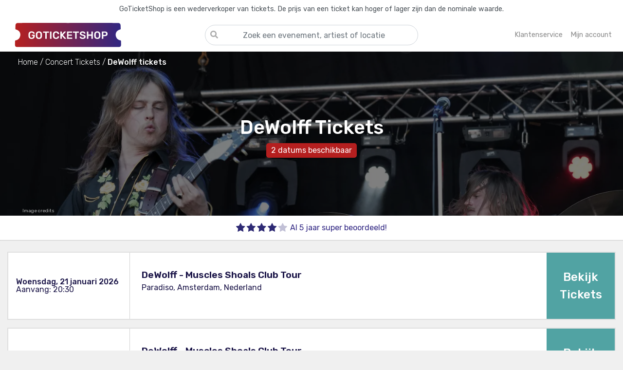

--- FILE ---
content_type: text/html; charset=utf-8
request_url: https://www.goticketshop.nl/dewolff-tickets/
body_size: 10091
content:
<!DOCTYPE html><html lang=nl-NL><head><link rel=preconnect href=https://fonts.gstatic.com crossorigin><link rel=preload as=style href="https://fonts.googleapis.com/css2?family=Rubik:wght@300;400;500;600;700&amp;display=swap"><link rel=preconnect href=https://www.googletagmanager.com crossorigin><link rel=dns-prefetch href=https://google-analytics.com><meta http-equiv=Accept-CH content=DPR,Width,Viewport-Width><meta http-equiv=X-UA-Compatible content="IE=edge"><meta charset=utf-8><meta name=referrer content=origin><meta name=viewport content="width=device-width, initial-scale=1, minimum-scale=1"><meta name=format-detection content="telephone=no"><link rel=apple-touch-icon sizes=180x180 href=/apple-touch-icon.png><link rel=icon type=image/png sizes=32x32 href=/favicon-32x32.png><link rel=icon type=image/png sizes=16x16 href=/favicon-16x16.png><link rel=manifest href=/site.webmanifest><link rel=mask-icon href=/safari-pinned-tab.svg color=#312783><meta name=apple-mobile-web-app-title content=GoTicketShop.nl><meta name=application-name content=GoTicketShop.nl><meta name=msapplication-TileColor content=#da532c><meta name=theme-color content=#ffffff><link rel=stylesheet href="https://fonts.googleapis.com/css2?family=Rubik:wght@300;400;500;600;700&amp;display=swap" media=print onload="this.media='all'"><noscript><link rel=stylesheet href="https://fonts.googleapis.com/css2?family=Rubik:wght@300;400;500;600;700&amp;display=swap"></noscript><meta name=robots content="index, follow"><link rel=stylesheet href=/static/site.min.vSfcioDJGWFGS9JiV_2BH9N9UG4u9_pO0915yZrh1Nuk.css><script>window.dataLayer=window.dataLayer||[];window.uetq=window.uetq||[];function uetqPush(){uetq.push(arguments);}
function gtag(){dataLayer.push(arguments);}
window.KvJ=window.KvJ||{page:{name:"",data:{}}};</script><title>DeWolff Tickets Kopen? - Bestel nu je concertkaarten - GoTicketShop</title><link rel=canonical href='https://www.goticketshop.nl/dewolff-tickets/'><meta name=twitter:card content=summary><meta property=og:locale content=nl_NL><meta name=apple-mobile-web-app-title content=GoTicketShop.nl><meta name=application-name content=GoTicketShop.nl><meta name=description content='DeWolff tickets kopen ✔ Snelle klantenservice ✔ Geen wachtrij ✔ 5+ jaar ervaring ✔ Altijd de beste plekken ✔'><meta name=keywords content='DeWolff Tickets kaarten lineup presale pre-sale goedkoop veilig.'><meta property=og:type content=product.group><meta property=og:image content=https://res.cloudinary.com/gts-cloud/image/upload/c_fill,w_400,h_350,ar_2:1,g_faces,f_auto,q_auto,dpr_auto/v267256899457981928/live/banners/dewolff_62a0f099-babe-4635-e487-08d8ea0c8cf0_510106.jpg><meta property=og:url content='https://www.goticketshop.nl/dewolff-tickets/'><meta property=og:site_name content=GoTicketShop.nl><meta property=og:title content='DeWolff Tickets'><meta name=twitter:title content='DeWolff Tickets'><meta property=og:site_name content=GoTicketShop.nl><meta property=og:description content='Koop direct je DeWolff tickets'><meta property=fb:app_id content=253894785745008><script type=application/ld+json>{"@context":"http://schema.org","@graph":[{"@context":"https://schema.org","@type":"MusicEvent","eventAttendanceMode":"https://schema.org/OfflineEventAttendanceMode","name":"DeWolff - Muscles Shoals Club Tour","description":"Tickets te koop voor DeWolff - Muscles Shoals Club Tour","image":"https://res.cloudinary.com/gts-cloud/image/upload/c_fill,w_400,h_350,ar_2:1,g_faces,f_auto,q_auto,dpr_auto/v267256899457981928/live/banners/dewolff_62a0f099-babe-4635-e487-08d8ea0c8cf0_510106.jpg","url":"https://www.goticketshop.nl/dewolff-tickets/paradiso-amsterdam-7548/","endDate":"2026-01-21T23:00:00\u002B01:00","eventStatus":"https://schema.org/EventScheduled","location":{"@context":"https://schema.org","@type":"Place","name":"Paradiso","address":{"@context":"https://schema.org","@type":"PostalAddress","url":"https://www.goticketshop.nl/locatie/paradiso/","addressCountry":"Nederland","addressLocality":"Amsterdam"}},"offers":{"@context":"https://schema.org","@type":"Offer","url":"https://www.goticketshop.nl/dewolff-tickets/paradiso-amsterdam-7548/","availability":"https://schema.org/InStock","availabilityEnds":"2026-01-21T23:00:00\u002B01:00","availabilityStarts":"2025-02-04","category":"Secondary","price":65,"priceCurrency":"EUR","validFrom":"2025-02-04","validThrough":"2026-01-21T23:00:00\u002B01:00"},"organizer":{"@context":"https://schema.org","@type":"Person","name":"DeWolff"},"performer":{"@context":"https://schema.org","@type":"Person","name":"DeWolff","sameAs":"https://www.goticketshop.nl/dewolff-tickets/"},"startDate":"2026-01-21T20:30:00\u002B01:00"},{"@context":"https://schema.org","@type":"MusicEvent","eventAttendanceMode":"https://schema.org/OfflineEventAttendanceMode","name":"DeWolff - Muscles Shoals Club Tour","description":"Tickets te koop voor DeWolff - Muscles Shoals Club Tour","image":"https://res.cloudinary.com/gts-cloud/image/upload/c_fill,w_400,h_350,ar_2:1,g_faces,f_auto,q_auto,dpr_auto/v267256899457981928/live/banners/dewolff_62a0f099-babe-4635-e487-08d8ea0c8cf0_510106.jpg","url":"https://www.goticketshop.nl/dewolff-tickets/paradiso-amsterdam-7549/","endDate":"2026-01-22T23:00:00\u002B01:00","eventStatus":"https://schema.org/EventScheduled","location":{"@context":"https://schema.org","@type":"Place","name":"Paradiso","address":{"@context":"https://schema.org","@type":"PostalAddress","url":"https://www.goticketshop.nl/locatie/paradiso/","addressCountry":"Nederland","addressLocality":"Amsterdam"}},"offers":{"@context":"https://schema.org","@type":"Offer","url":"https://www.goticketshop.nl/dewolff-tickets/paradiso-amsterdam-7549/","availability":"https://schema.org/OutOfStock","category":"Secondary","priceCurrency":"EUR"},"organizer":{"@context":"https://schema.org","@type":"Person","name":"DeWolff"},"performer":{"@context":"https://schema.org","@type":"Person","name":"DeWolff","sameAs":"https://www.goticketshop.nl/dewolff-tickets/"},"startDate":"2026-01-22T20:30:00\u002B01:00"},{"@context":"https://schema.org","@type":"MusicEvent","eventAttendanceMode":"https://schema.org/OfflineEventAttendanceMode","name":"DeWolff - Muscles Shoals Club Tour","description":"Tickets te koop voor DeWolff - Muscles Shoals Club Tour","image":"https://res.cloudinary.com/gts-cloud/image/upload/c_fill,w_400,h_350,ar_2:1,g_faces,f_auto,q_auto,dpr_auto/v267256899457981928/live/banners/dewolff_62a0f099-babe-4635-e487-08d8ea0c8cf0_510106.jpg","url":"https://www.goticketshop.nl/dewolff-tickets/013-poppodium-tilburg-7550/","endDate":"2026-01-23T22:30:00\u002B01:00","eventStatus":"https://schema.org/EventScheduled","location":{"@context":"https://schema.org","@type":"Place","name":"013 Poppodium","address":{"@context":"https://schema.org","@type":"PostalAddress","url":"https://www.goticketshop.nl/locatie/013-poppodium/","addressCountry":"Nederland","addressLocality":"Tilburg"}},"offers":{"@context":"https://schema.org","@type":"Offer","url":"https://www.goticketshop.nl/dewolff-tickets/013-poppodium-tilburg-7550/","availability":"https://schema.org/InStock","availabilityEnds":"2026-01-23T22:30:00\u002B01:00","availabilityStarts":"2025-02-04","category":"Secondary","price":65,"priceCurrency":"EUR","validFrom":"2025-02-04","validThrough":"2026-01-23T22:30:00\u002B01:00"},"organizer":{"@context":"https://schema.org","@type":"Person","name":"DeWolff"},"performer":{"@context":"https://schema.org","@type":"Person","name":"DeWolff","sameAs":"https://www.goticketshop.nl/dewolff-tickets/"},"startDate":"2026-01-23T20:00:00\u002B01:00"}]}</script><script>(function(w,d,s,l,i){w[l]=w[l]||[];w[l].push({'gtm.start':new Date().getTime(),event:'gtm.js'});var f=d.getElementsByTagName(s)[0],j=d.createElement(s),dl=l!='dataLayer'?'&l='+l:'';j.async=true;j.src='https://www.googletagmanager.com/gtm.js?id='+i+dl;f.parentNode.insertBefore(j,f);})(window,document,'script','dataLayer','GTM-N3NDT2F');</script><script src=https://js.sentry-cdn.com/afdad48941944e5c8924b1c2bbebce70.min.js crossorigin=anonymous></script><script>if(window.Sentry!==undefined){Sentry.init({dsn:"https://afdad48941944e5c8924b1c2bbebce70@o422245.ingest.sentry.io/5346208",integrations:[],tracesSampleRate:0.4});}</script><body class=d-flex id=wrapper style=background-color:#f0f0f0><input name=__RequestVerificationToken type=hidden value=CfDJ8LjVlV6DJ1xJjW-IGbp0sLyfwFKb9LqY9ivm68zO3OUx2hmiInhkJtOp0JUqPIein9XEI0pNmqm7xiP9nzLQfZOcYTaIQphgPZ4JvgztEvpgAGIYeLUfQRRuHuu7etTUwkksaa7oY_v58EI-bjnjfqs><noscript><iframe src="https://www.googletagmanager.com/ns.html?id=GTM-N3NDT2F" height=0 width=0 style=display:none;visibility:hidden> </iframe></noscript><div class=search-overlay style=display:none></div><div class="bg-light border-right" id=sidebar-wrapper><div class=sidebar-heading><a title=Homepage href="/" aria-label=Homepage><div class=home><svg class="svg-inline--fa fa-home fa-w-18 sidebar-home-icon" aria-hidden=true focusable=false data-prefix=fas data-icon=home role=img xmlns=http://www.w3.org/2000/svg viewBox="0 0 576 512" data-fa-i2svg=""><path fill=currentColor d="M280.37 148.26L96 300.11V464a16 16 0 0 0 16 16l112.06-.29a16 16 0 0 0 15.92-16V368a16 16 0 0 1 16-16h64a16 16 0 0 1 16 16v95.64a16 16 0 0 0 16 16.05L464 480a16 16 0 0 0 16-16V300L295.67 148.26a12.19 12.19 0 0 0-15.3 0zM571.6 251.47L488 182.56V44.05a12 12 0 0 0-12-12h-56a12 12 0 0 0-12 12v72.61L318.47 43a48 48 0 0 0-61 0L4.34 251.47a12 12 0 0 0-1.6 16.9l25.5 31A12 12 0 0 0 45.15 301l235.22-193.74a12.19 12.19 0 0 1 15.3 0L530.9 301a12 12 0 0 0 16.9-1.6l25.5-31a12 12 0 0 0-1.7-16.93z"></path></svg></div></a> <a title=Sluiten href=# class=sidebar-cross-close-btn aria-label=Close><div class=close-btn><svg class="svg-inline--fa fa-times fa-w-11 sidebar-cross-icon" aria-hidden=true focusable=false data-prefix=fas data-icon=times role=img xmlns=http://www.w3.org/2000/svg viewBox="0 0 352 512" data-fa-i2svg=""><path fill=currentColor d="M242.72 256l100.07-100.07c12.28-12.28 12.28-32.19 0-44.48l-22.24-22.24c-12.28-12.28-32.19-12.28-44.48 0L176 189.28 75.93 89.21c-12.28-12.28-32.19-12.28-44.48 0L9.21 111.45c-12.28 12.28-12.28 32.19 0 44.48L109.28 256 9.21 356.07c-12.28 12.28-12.28 32.19 0 44.48l22.24 22.24c12.28 12.28 32.2 12.28 44.48 0L176 322.72l100.07 100.07c12.28 12.28 32.2 12.28 44.48 0l22.24-22.24c12.28-12.28 12.28-32.19 0-44.48L242.72 256z"></path></svg></div></a></div><ul class=sidebar-content><li class=sidebar-link><a title=Homepage href="/"> Homepage </a><li class=sidebar-link><a title="Concert tickets" href="/concerten/"> Concerten </a><li class=sidebar-link><a title="Festival Tickets" href="/festivals/"> Festivals </a><li class=sidebar-link><a title="Sport Tickets" href="/sport/"> Sport </a><li class=sidebar-link><a title="Theater &amp; Cabaret Tickets" href="/theater/"> Theater & Cabaret </a><li class=sidebar-link><a title="Mijn account" href="/account/login/"> Mijn account </a><li class=sidebar-link><a title=Klantenservice href="/klantenservice/"> Klantenservice </a><li class=sidebar-link><a title="Tickets Verkopen" href="/verkopen/"> Verkopen </a></ul></div><div id=page-content-wrapper><div class=menu-overlay style=display:none></div><section class=top-bar-warning><p>GoTicketShop is een wederverkoper van tickets. De prijs van een ticket kan hoger of lager zijn dan de nominale waarde.</section><header><nav class="navbar navbar-expand-lg navbar-toggleable-lg navbar-light box-shadow"><div class=container><button class="d-flex justify-start navbar-toggler d-md-none order-0 flex-1" type=button aria-label="Toggle navigation"> <span class=navbar-toggler-icon></span> </button> <a title=GoTicketShop class="navbar-brand order-1 order-1 flex-1 d-flex justify-content-center justify-content-sm-start" href="/"> <img src=/img/logo-main.svg alt=GoTicketShop> </a><div class="search-container top-search-container d-md-block order-3 order-md-2"><div class=search-bar><label id=home-search-title class=search-title for=home-search-input> <input aria-labelledby=home-search-title type=text name=q id=home-search-input placeholder="Zoek een evenement, artiest of locatie" autocomplete=off spellcheck=false tabindex=0 title="Zoek een evenement, artiest of locatie" class="form-control search-input"> <span class=search-bar-icon> <svg class="svg-inline--fa fa-search fa-w-16" aria-hidden=true focusable=false data-prefix=fas data-icon=search role=img xmlns=http://www.w3.org/2000/svg viewBox="0 0 512 512" data-fa-i2svg=""><path fill=currentColor d="M505 442.7L405.3 343c-4.5-4.5-10.6-7-17-7H372c27.6-35.3 44-79.7 44-128C416 93.1 322.9 0 208 0S0 93.1 0 208s93.1 208 208 208c48.3 0 92.7-16.4 128-44v16.3c0 6.4 2.5 12.5 7 17l99.7 99.7c9.4 9.4 24.6 9.4 33.9 0l28.3-28.3c9.4-9.4 9.4-24.6.1-34zM208 336c-70.7 0-128-57.2-128-128 0-70.7 57.2-128 128-128 70.7 0 128 57.2 128 128 0 70.7-57.2 128-128 128z"></path></svg> </span> </label><div class=search-results style=display:none><div class=search-query style=display:none><div class="search-query-header search-header"><h4>Zoekresultaten</h4></div><div class="search-query-data search-data"></div></div><div class=search-suggestions style=display:none><div class="search-suggestions-header search-header"><h4>Populaire evenementen</h4></div><div class="search-suggestions-data search-data"></div></div></div></div></div><ul class="navbar-nav right-menu order-2 order-md-3 d-flex justify-content-end flex-1"><li class="nav-item nav-item-question"><a title=Klantenservice class="nav-link d-flex align-items-center" href="/klantenservice/"> <span class="d-none d-lg-block">Klantenservice</span> <span class="nav-item-icon d-block d-lg-none"> <svg viewBox="0 0 512 512"><path fill=currentColor d="M256 8C119.043 8 8 119.083 8 256c0 136.997 111.043 248 248 248s248-111.003 248-248C504 119.083 392.957 8 256 8zm0 448c-110.532 0-200-89.431-200-200 0-110.495 89.472-200 200-200 110.491 0 200 89.471 200 200 0 110.53-89.431 200-200 200zm107.244-255.2c0 67.052-72.421 68.084-72.421 92.863V300c0 6.627-5.373 12-12 12h-45.647c-6.627 0-12-5.373-12-12v-8.659c0-35.745 27.1-50.034 47.579-61.516 17.561-9.845 28.324-16.541 28.324-29.579 0-17.246-21.999-28.693-39.784-28.693-23.189 0-33.894 10.977-48.942 29.969-4.057 5.12-11.46 6.071-16.666 2.124l-27.824-21.098c-5.107-3.872-6.251-11.066-2.644-16.363C184.846 131.491 214.94 112 261.794 112c49.071 0 101.45 38.304 101.45 88.8zM298 368c0 23.159-18.841 42-42 42s-42-18.841-42-42 18.841-42 42-42 42 18.841 42 42z"></path></svg> </span> </a><li class="nav-item nav-item-account"><a title="Mijn account" class=nav-link href="/account/login/"> <span class="d-none d-lg-block">Mijn account</span> <span class="nav-item-icon d-block d-lg-none"> <svg xmlns=http://www.w3.org/2000/svg viewBox="0 0 512 512"><path d="M406.5 399.6C387.4 352.9 341.5 320 288 320H224c-53.5 0-99.4 32.9-118.5 79.6C69.9 362.2 48 311.7 48 256C48 141.1 141.1 48 256 48s208 93.1 208 208c0 55.7-21.9 106.2-57.5 143.6zm-40.1 32.7C334.4 452.4 296.6 464 256 464s-78.4-11.6-110.5-31.7c7.3-36.7 39.7-64.3 78.5-64.3h64c38.8 0 71.2 27.6 78.5 64.3zM256 512A256 256 0 1 0 256 0a256 256 0 1 0 0 512zm0-272a40 40 0 1 1 0-80 40 40 0 1 1 0 80zm-88-40a88 88 0 1 0 176 0 88 88 0 1 0 -176 0z" /></svg> </span> </a></ul></div></nav></header><main role=main class=pb-3><script>window.KvJ.page={data:{artistId:"62a0f099-babe-4635-e487-08d8ea0c8cf0"}}</script><div class="jumbotron jumbotron-fluid base-header base-header-artist" style="background-image:url('https://res.cloudinary.com/gts-cloud/image/upload/c_fill,g_faces,f_auto,ar_3:1,q_auto,dpr_1.0,w_auto,h_500,dpr_auto/v267256899457981928/live/banners/dewolff_62a0f099-babe-4635-e487-08d8ea0c8cf0_510106.jpg')"><div class=event-breadcrumb><div class=container><nav aria-label=breadcrumb><ol itemscope itemtype=https://schema.org/BreadcrumbList><li itemprop=itemListElement itemscope itemtype=https://schema.org/ListItem><a itemscope itemtype=https://schema.org/WebPage itemprop=item itemid="/" href="/" title=Home> <span itemprop=name>Home</span> </a><meta itemprop=position content=1><li itemprop=itemListElement itemscope itemtype=https://schema.org/ListItem><a itemscope itemtype=https://schema.org/WebPage itemprop=item itemid="/concerten/" href="/concerten/" title="Concert Tickets"> <span itemprop=name>Concert Tickets</span> </a><meta itemprop=position content=2><li itemprop=itemListElement itemscope itemtype=https://schema.org/ListItem class=active aria-current=page><span itemprop=name>DeWolff tickets</span><meta itemprop=position content=3></ol></nav></div></div><div class="container my-auto"><div class="highlight-event artist-highlight"><h1>DeWolff Tickets</h1><div class=highlight-event-badges><div class="badge badge-danger">2 datums beschikbaar</div></div></div><div class="photo-copyright d-block" title="Eric de Redelijkheid from Utrecht, Netherlands, CC BY-SA 2.0 (https://creativecommons.org/licenses/by-sa/2.0), via Wikimedia Commons"><div class=container><div class=photo-copyright-container title="Eric de Redelijkheid from Utrecht, Netherlands, CC BY-SA 2.0 (https://creativecommons.org/licenses/by-sa/2.0), via Wikimedia Commons"><div class=photo-copyright-pill><div class=photo-copyright-open><a title="Eric de Redelijkheid from Utrecht, Netherlands, CC BY-SA 2.0 (https://creativecommons.org/licenses/by-sa/2.0), via Wikimedia Commons" target="'_blank'" rel="noreferrer nofollow" href=https://commons.wikimedia.org/wiki/File:DeWolff_(41120488825).jpg>Foto:&nbsp;</a> <span> Eric de Redelijkheid from Utrecht, Netherlands, CC BY-SA 2.0 (https://creativecommons.org/licenses/by-sa/2.0), via Wikimedia Commons</span></div><div class=photo-copyright-closed>Image credits</div></div></div></div></div></div></div><div class=usps-bar><div class=container><div class=row><div class="usp d-flex justify-content-center col"><img src=/img/icons/stars/4.svg alt="Super beoordeeld"><div class=usp-text>Al 5 jaar super beoordeeld!</div></div></div></div></div><div class="container content"><div class=event-rows><div class=row><div class=col-12><div class="event-row event-row-available d-md-none d-flex"><a class="mobile-row d-flex w-100" onclick=clickEvent(this) title="DeWolff - Muscles Shoals Club Tour Tickets" href="https://www.goticketshop.nl/dewolff-tickets/paradiso-amsterdam-7548/" data-id=5cf4cfaf-dc8b-4200-5f3f-08dd3ec72e98 data-name="DeWolff - Muscles Shoals Club Tour" data-type=artist-page-dewolff data-position=1> <time class="event-row-datetime event-row-date d-flex"> <span class=event-row-datetime-day>WO</span> <span class=event-row-datetime-daynumber>21</span> <span class=event-row-datetime-month>Jan</span> <span class="event-row-datetime-year text-muted">2026</span> </time><div class=event-row-detail><span class=event-row-title> DeWolff - Muscles Shoals Club Tour </span> <span class=event-row-location> Paradiso, Amsterdam </span> <span>Nederland</span> <span class=text-muted>Aanvang: 20:30</span></div><div class=event-row-action><button class=btn type=button title="Bekijk Tickets"> <img src=/img/icons/arrow-white.svg style=transform:rotate(180deg) alt="Bekijk tickets"> </button></div></a></div><div class="event-row event-row-available event-row-content d-md-flex d-none w-100"><a class="desktop-row w-100 d-flex" onclick=clickEvent(this) title="DeWolff - Muscles Shoals Club Tour Tickets" href="https://www.goticketshop.nl/dewolff-tickets/paradiso-amsterdam-7548/" data-id=5cf4cfaf-dc8b-4200-5f3f-08dd3ec72e98 data-name="DeWolff - Muscles Shoals Club Tour" data-type=artist-page-dewolff data-position=1> <time class=event-row-datetime> <span class=event-row-date> Woensdag, 21 januari 2026 </span> <span> Aanvang: 20:30 </span> </time><div class=event-row-detail><span class=event-row-title> DeWolff - Muscles Shoals Club Tour </span> <span class=event-row-location> Paradiso, Amsterdam, Nederland </span></div><div class="event-row-price ticket-available-btn"><span>Bekijk</span> <span>Tickets</span></div></a></div></div><div class=col-12><div class="event-row event-row-available d-md-none d-flex"><a class="mobile-row d-flex w-100" onclick=clickEvent(this) title="DeWolff - Muscles Shoals Club Tour Tickets" href="https://www.goticketshop.nl/dewolff-tickets/013-poppodium-tilburg-7550/" data-id=052f0890-5684-47d3-5f41-08dd3ec72e98 data-name="DeWolff - Muscles Shoals Club Tour" data-type=artist-page-dewolff data-position=2> <time class="event-row-datetime event-row-date d-flex"> <span class=event-row-datetime-day>VR</span> <span class=event-row-datetime-daynumber>23</span> <span class=event-row-datetime-month>Jan</span> <span class="event-row-datetime-year text-muted">2026</span> </time><div class=event-row-detail><span class=event-row-title> DeWolff - Muscles Shoals Club Tour </span> <span class=event-row-location> 013 Poppodium, Tilburg </span> <span>Nederland</span> <span class=text-muted>Aanvang: 20:00</span></div><div class=event-row-action><button class=btn type=button title="Bekijk Tickets"> <img src=/img/icons/arrow-white.svg style=transform:rotate(180deg) alt="Bekijk tickets"> </button></div></a></div><div class="event-row event-row-available event-row-content d-md-flex d-none w-100"><a class="desktop-row w-100 d-flex" onclick=clickEvent(this) title="DeWolff - Muscles Shoals Club Tour Tickets" href="https://www.goticketshop.nl/dewolff-tickets/013-poppodium-tilburg-7550/" data-id=052f0890-5684-47d3-5f41-08dd3ec72e98 data-name="DeWolff - Muscles Shoals Club Tour" data-type=artist-page-dewolff data-position=2> <time class=event-row-datetime> <span class=event-row-date> Vrijdag, 23 januari 2026 </span> <span> Aanvang: 20:00 </span> </time><div class=event-row-detail><span class=event-row-title> DeWolff - Muscles Shoals Club Tour </span> <span class=event-row-location> 013 Poppodium, Tilburg, Nederland </span></div><div class="event-row-price ticket-available-btn"><span>Bekijk</span> <span>Tickets</span></div></a></div></div><div class=col-12><div class="event-row d-md-none d-flex event-row-unavailable" data-title="DeWolff - Muscles Shoals Club Tour"><div class="mobile-row d-flex w-100" title="DeWolff - Muscles Shoals Club Tour Tickets"><time class="event-row-datetime event-row-date d-flex"> <span class=event-row-datetime-day>DO</span> <span class=event-row-datetime-daynumber>22</span> <span class=event-row-datetime-month>Jan</span> <span class="event-row-datetime-year text-muted">2026</span> </time><div class=event-row-detail><span class=event-row-title> DeWolff - Muscles Shoals Club Tour </span> <span class=event-row-location> Paradiso, Amsterdam </span> <span>Nederland</span> <span class=text-muted>Aanvang: 20:30</span></div><div class="event-row-action sold-out-row"><button class=btn type=button title=Uitverkocht> </button></div></div></div><div class="event-row event-row-content d-md-flex d-none w-100" data-title="DeWolff - Muscles Shoals Club Tour"><div class="desktop-row w-100 d-flex" title="DeWolff - Muscles Shoals Club Tour Tickets"><time class=event-row-datetime> <span class=event-row-date> Donderdag, 22 januari 2026 </span> <span> Aanvang: 20:30 </span> </time><div class=event-row-detail><span class=event-row-title> DeWolff - Muscles Shoals Club Tour </span> <span class=event-row-location> Paradiso, Amsterdam, Nederland </span></div><div class="event-row-price sold-out-row sold-out-row-price"><span> Uitverkocht</span></div></div></div></div></div></div><div class=event-text-content><div class=artist-start-text><h2 class=page-header>DeWolff Tickets</h2><p>Ben jij klaar voor het concert van DeWolff? Reserveer dan direct je DeWolff tickets om er live bij te zijn. DeWolff concert tickets zijn razend populair, maar gelukkig zijn er nog tickets op voorraad. Het concert van DeWolff belooft een onvergetelijke ervaring te worden die je zeker niet wilt missen. GoTicketShop.nl is de veiligste manier om je concert tickets te bemachtigen voor DeWolff. Twijfel daarom niet te lang en reserveer nu de beste kaarten voor het concert van DeWolff.</div><div class=artist-start-text><h2 class=page-header>DeWolff Kaarten</h2><p>Wil je DeWolff nog een keer live zien? De beste kaarten voor het concert van DeWolff zijn nu beschikbaar bij GoTicketShop.nl. DeWolff treedt binnenkort op en dit live optreden wil je zeker niet missen. GoTicketShop.nl is de veiligste manier om je concert kaarten te kopen voor DeWolff. Reserveer direct de beste kaarten voor dit concert en maak je klaar voor een onvergetelijke ervaring!</div></div><div class=row><div class="mx-auto col-12 col-md-10 col-lg-8 col-xl-6"><div class=ticket-alert-container><div class=sold-out-ticket-alert><div class=sold-out-ticket-alert-text><div class=sold-out-ticket-alert-header><img src=/img/icons/calendar.svg alt=Kalender> <span>TICKETALERT</span> <span class=font-weight-light>instellen?</span></div><span class=sold-out-ticket-alert-second-header> DeWolff liefhebbers opgelet! </span><p>Meld je aan voor de GoTicketShop TICKETALERT.<br> Hiermee krijg je als eerste een waarschuwing als er tickets in de verkoop gaan voor DeWolff<text>.</text> Zo mis je nooit meer een DeWolff evenement en weet je als eerste wanneer DeWolff kaarten in de verkoop gaan!</div><div class="ticketalert-input form-group"><input class=form-control placeholder="Jouw e-mailadres" id=ticketalert_email name=ticketalert_email type=email></div></div><div class=ticketalert-input-button><button id=ticketalert-subscribe-btn class="btn btn-success btn-lg w-100">Aanmelden</button></div></div></div></div><div class="other-events-header sub-header"><h3>DeWolff fans bekeken ook</h3></div><div class="card-deck other-events"><div class="card event event-card" data-id=23b15736-8de1-42a3-8833-08dc1b550d22><a onclick=clickEvent(this) title="Jason Isbell Tickets" href="https://www.goticketshop.nl/jason-isbell-tickets/" data-id=23b15736-8de1-42a3-8833-08dc1b550d22 data-name="Jason Isbell" data-type=other-events data-position=1><div class=card-img-caption><div class="image card-img-top"><img loading=lazy src=https://res.cloudinary.com/gts-cloud/image/upload/c_fill,w_400,h_350,ar_2:1,g_faces,f_auto,q_auto,dpr_auto/v267015415123442694/live/banners/jason-isbell_23b15736-8de1-42a3-8833-08dc1b550d22_097782.jpeg alt="Jason Isbell"></div><div class=card-img-overlay></div><div class=text-overlay><h2 class=text>Jason Isbell</h2></div></div><div class="card-body event-card-body"><div class=event-card-price><h3>Bekijk tickets</h3></div></div></a></div><div class="card event event-card" data-id=0e48012c-e523-4f2c-4357-08dc107fdd0a><a onclick=clickEvent(this) title="Robert Jon &amp; The Wreck Tickets" href="https://www.goticketshop.nl/robert-jon-and-the-wreck-tickets/" data-id=0e48012c-e523-4f2c-4357-08dc107fdd0a data-name="Robert Jon &amp; The Wreck" data-type=other-events data-position=2><div class=card-img-caption><div class="image card-img-top"><img loading=lazy src=https://res.cloudinary.com/gts-cloud/image/upload/c_fill,w_400,h_350,ar_2:1,g_faces,f_auto,q_auto,dpr_auto/v267206777725721510/live/banners/robert-jon-and-the-wreck_0e48012c-e523-4f2c-4357-08dc107fdd0a_431650.jpeg alt="Robert Jon &amp; The Wreck"></div><div class=card-img-overlay></div><div class=text-overlay><h2 class=text>Robert Jon &amp; The Wreck</h2></div></div><div class="card-body event-card-body"><div class=event-card-price><h3>Bekijk tickets</h3></div></div></a></div><div class="card event event-card" data-id=d9cd0768-9bc6-45d3-433a-08dc107fdd0a><a onclick=clickEvent(this) title="Pink Floyd Project Tickets" href="https://www.goticketshop.nl/pink-floyd-project-tickets/" data-id=d9cd0768-9bc6-45d3-433a-08dc107fdd0a data-name="Pink Floyd Project" data-type=other-events data-position=3><div class=card-img-caption><div class="image card-img-top"><img loading=lazy src=https://res.cloudinary.com/gts-cloud/image/upload/c_fill,w_400,h_350,ar_2:1,g_faces,f_auto,q_auto,dpr_auto/v267064923831975568/live/banners/pink-floyd-project_d9cd0768-9bc6-45d3-433a-08dc107fdd0a_718530.jpeg alt="Pink Floyd Project"></div><div class=card-img-overlay></div><div class=text-overlay><h2 class=text>Pink Floyd Project</h2></div></div><div class="card-body event-card-body"><div class=event-card-price><h3>Bekijk tickets</h3></div></div></a></div></div></div></main><footer class=mt-auto><div class=first-footer><div class=container><div class=row><div class="col-sm-12 col-md-6 col-12 col-xl-7 social-icons-footer order-0 order-sm-1 order-md-0 order-xs-1"><a rel="nofollow noreferrer" target=_blank title=Facebook href=https://www.facebook.com/GoTicketShop.nl> <img src=/img/icons/facebook.svg alt=Facebook> </a> <a rel="nofollow noreferrer" target=_blank title=Instagram href=https://www.instagram.com/goticketshop> <img src=/img/icons/instagram.svg alt=Instagram> </a></div><div class="col-xl-4 col-lg-5 col-md-6 col-sm-12 col-12 newsletter-footer order-1 order-sm-0 order-md-1 order-xs-0"><div class=newsletter-footer-text><div class=newsletter-footer-header>Meld je aan voor onze nieuwsbrief</div><div class=newsletter-footer-subheader>Ontvang persoonlijke aanbiedingen en het laatste evenementen nieuws!</div></div><div class=newsletter-footer-actions><div class="newsletter-footer-input form-group w-100"><input class="form-group form-control w-100" placeholder="Jouw e-mailadres" id=newsletter_email name=newsletter_email type=email></div><div class=newsletter-footer-button><button id=newsletter-subscribe-btn class="btn btn-success btn-lg w-100">Aanmelden</button></div></div></div></div></div></div><div class=customer-support-footer><div class=container><div class=row><div class=col-8><h3 class=page-header><span>Kom je er niet uit?</span></h3><div class="pb-6 d-inline-block"><span>Loop je vast of heb je vragen? Onze klantenservice staat klaar om je te helpen!</span> <span class="d-none d-md-inline-block">Met onze jarenlange ervaring zijn wij altijd bereikbaar om je vragen te beantwoorden.</span> <span>Neem gerust contact met ons op of kijk bij onze veelgestelde vragen.</span></div><a href="/klantenservice/" class="btn-outline d-flex justify-content-between btn-arrow-forward p-3"> Naar onze klantenservice <img src=/img/icons/arrow.svg alt="naar klantenservice"></a></div><div class="col-4 d-flex justify-content-center align-self-center"><img class="img-fluid customer-support-footer-image" src=/img/klantenservice.svg alt=Klantenservice></div></div></div></div><div class=second-footer><div class="container text-center text-muted"><div class=row><div class="col-xl-3 col-lg-3 col-md-6 wrap-footer-content col-6"><div class=footer-header>Populaire evenementen</div><div class=footer-content><ul><li><a onclick=clickEvent(this) href="https://www.goticketshop.nl/andre-rieu-tickets/" title="André Rieu Tickets" data-id=613d6e17-9d97-48af-a5e6-02f9e4016d69 data-name="André Rieu" data-type=footer data-position=1>Andr&#xE9; Rieu Tickets</a><li><a onclick=clickEvent(this) href="https://www.goticketshop.nl/toppers-tickets/" title="Toppers 2026 Tickets" data-id=c6a93541-02bb-43e4-b3a0-ff62ca3d8965 data-name="Toppers 2026" data-type=footer data-position=2>Toppers 2026 Tickets</a><li><a onclick=clickEvent(this) href="https://www.goticketshop.nl/holland-zingt-hazes-tickets/" title="Holland Zingt Hazes 2026 Tickets" data-id=97c751f1-3c2a-4968-9a7e-568f9e2990f5 data-name="Holland Zingt Hazes 2026" data-type=footer data-position=3>Holland Zingt Hazes 2026 Tickets</a><li><a onclick=clickEvent(this) href="https://www.goticketshop.nl/vrienden-van-amstel-tickets/ahoy-rotterdam-16184/" title="Vrienden van Amstel LIVE Tickets" data-id=acf2f9fa-94d3-4551-cb6c-08de4e9a8ea2 data-name="Vrienden van Amstel LIVE" data-type=footer data-position=4>Vrienden van Amstel LIVE Tickets</a><li><a onclick=clickEvent(this) href="https://www.goticketshop.nl/monster-jam-tickets/" title="Monster Jam 2026 Tickets" data-id=3cebfe57-a945-4c49-77d9-08d9fc5d0e68 data-name="Monster Jam 2026" data-type=footer data-position=5>Monster Jam 2026 Tickets</a></ul></div></div><div class="col-xl-3 col-lg-3 col-md-6 wrap-footer-content col-6"><div class=footer-header>Speciaal voor jou</div><div class=footer-content><ul><li><a onclick=clickEvent(this) href="https://www.goticketshop.nl/jason-isbell-tickets/" title="Jason Isbell" data-id=23b15736-8de1-42a3-8833-08dc1b550d22 data-name="Jason Isbell" data-type=footer-special data-position=1>Jason Isbell Tickets</a><li><a onclick=clickEvent(this) href="https://www.goticketshop.nl/robert-jon-and-the-wreck-tickets/" title="Robert Jon &amp; The Wreck" data-id=0e48012c-e523-4f2c-4357-08dc107fdd0a data-name="Robert Jon &amp; The Wreck" data-type=footer-special data-position=2>Robert Jon &amp; The Wreck Tickets</a><li><a onclick=clickEvent(this) href="https://www.goticketshop.nl/pink-floyd-project-tickets/" title="Pink Floyd Project" data-id=d9cd0768-9bc6-45d3-433a-08dc107fdd0a data-name="Pink Floyd Project" data-type=footer-special data-position=3>Pink Floyd Project Tickets</a><li><a onclick=clickEvent(this) href="https://www.goticketshop.nl/acindc-tickets/" title=ACinDC data-id=9e76f11e-c1dd-4796-a982-08ddaf1006ea data-name=ACinDC data-type=footer-special data-position=4>ACinDC Tickets</a><li><a onclick=clickEvent(this) href="https://www.goticketshop.nl/frank-boeijen-tickets/" title="Frank Boeijen" data-id=26b712a1-3fd1-4d30-f248-08dc06cf8003 data-name="Frank Boeijen" data-type=footer-special data-position=5>Frank Boeijen Tickets</a></ul></div></div><div class="col-xl-3 col-lg-3 col-md-6 wrap-footer-content col-6"><div class=footer-header>Onze site</div><div class=footer-content><ul><li><a title="Mijn account" href="/account/login/">Mijn account</a><li><a title="Tickets verkopen" href="/verkopen/">Tickets verkopen</a><li><a title=Klantenservice href="/klantenservice/">Klantenservice</a><li><a title="Algemene voorwaarden" href="/algemenevoorwaarden/">Algemene voorwaarden</a><li><a title=Privacybeleid href="/privacybeleid/">Privacybeleid</a></ul></div></div><div class="col-xl-3 col-lg-3 col-md-6 wrap-footer-content col-6"><div class=footer-header>Contactgegevens</div><div class="footer-content footer-contact"><ul class=fa-ul><li><span class=fa-li> <svg class="svg-inline--fa fa-envelope fa-w-16" aria-hidden=true focusable=false data-prefix=far data-icon=envelope role=img xmlns=http://www.w3.org/2000/svg viewBox="0 0 512 512" data-fa-i2svg=""><path fill=currentColor d="M464 64H48C21.49 64 0 85.49 0 112v288c0 26.51 21.49 48 48 48h416c26.51 0 48-21.49 48-48V112c0-26.51-21.49-48-48-48zm0 48v40.805c-22.422 18.259-58.168 46.651-134.587 106.49-16.841 13.247-50.201 45.072-73.413 44.701-23.208.375-56.579-31.459-73.413-44.701C106.18 199.465 70.425 171.067 48 152.805V112h416zM48 400V214.398c22.914 18.251 55.409 43.862 104.938 82.646 21.857 17.205 60.134 55.186 103.062 54.955 42.717.231 80.509-37.199 103.053-54.947 49.528-38.783 82.032-64.401 104.947-82.653V400H48z"></path></svg> </span> <a title=Email href=mailto:info@goticketshop.nl> info@goticketshop.nl</a><li><span class=fa-li> <svg class="svg-inline--fa fa-question-circle fa-w-16" aria-hidden=true focusable=false data-prefix=far data-icon=question-circle role=img xmlns=http://www.w3.org/2000/svg viewBox="0 0 512 512" data-fa-i2svg=""><path fill=currentColor d="M256 8C119.043 8 8 119.083 8 256c0 136.997 111.043 248 248 248s248-111.003 248-248C504 119.083 392.957 8 256 8zm0 448c-110.532 0-200-89.431-200-200 0-110.495 89.472-200 200-200 110.491 0 200 89.471 200 200 0 110.53-89.431 200-200 200zm107.244-255.2c0 67.052-72.421 68.084-72.421 92.863V300c0 6.627-5.373 12-12 12h-45.647c-6.627 0-12-5.373-12-12v-8.659c0-35.745 27.1-50.034 47.579-61.516 17.561-9.845 28.324-16.541 28.324-29.579 0-17.246-21.999-28.693-39.784-28.693-23.189 0-33.894 10.977-48.942 29.969-4.057 5.12-11.46 6.071-16.666 2.124l-27.824-21.098c-5.107-3.872-6.251-11.066-2.644-16.363C184.846 131.491 214.94 112 261.794 112c49.071 0 101.45 38.304 101.45 88.8zM298 368c0 23.159-18.841 42-42 42s-42-18.841-42-42 18.841-42 42-42 42 18.841 42 42z"></path></svg> </span> <a title=Klantenservice href="/klantenservice/"> Veelgestelde vragen</a><li><span class=fa-li> <svg class="svg-inline--fa fa-instagram fa-w-14" aria-hidden=true focusable=false data-prefix=fab data-icon=instagram role=img xmlns=http://www.w3.org/2000/svg viewBox="0 0 448 512" data-fa-i2svg=""><path fill=currentColor d="M224.1 141c-63.6 0-114.9 51.3-114.9 114.9s51.3 114.9 114.9 114.9S339 319.5 339 255.9 287.7 141 224.1 141zm0 189.6c-41.1 0-74.7-33.5-74.7-74.7s33.5-74.7 74.7-74.7 74.7 33.5 74.7 74.7-33.6 74.7-74.7 74.7zm146.4-194.3c0 14.9-12 26.8-26.8 26.8-14.9 0-26.8-12-26.8-26.8s12-26.8 26.8-26.8 26.8 12 26.8 26.8zm76.1 27.2c-1.7-35.9-9.9-67.7-36.2-93.9-26.2-26.2-58-34.4-93.9-36.2-37-2.1-147.9-2.1-184.9 0-35.8 1.7-67.6 9.9-93.9 36.1s-34.4 58-36.2 93.9c-2.1 37-2.1 147.9 0 184.9 1.7 35.9 9.9 67.7 36.2 93.9s58 34.4 93.9 36.2c37 2.1 147.9 2.1 184.9 0 35.9-1.7 67.7-9.9 93.9-36.2 26.2-26.2 34.4-58 36.2-93.9 2.1-37 2.1-147.8 0-184.8zM398.8 388c-7.8 19.6-22.9 34.7-42.6 42.6-29.5 11.7-99.5 9-132.1 9s-102.7 2.6-132.1-9c-19.6-7.8-34.7-22.9-42.6-42.6-11.7-29.5-9-99.5-9-132.1s-2.6-102.7 9-132.1c7.8-19.6 22.9-34.7 42.6-42.6 29.5-11.7 99.5-9 132.1-9s102.7-2.6 132.1 9c19.6 7.8 34.7 22.9 42.6 42.6 11.7 29.5 9 99.5 9 132.1s2.7 102.7-9 132.1z"></path></svg> </span> <a target=_blank rel="nofollow noreferrer" title=Instagram href=https://www.instagram.com/goticketshop> @GoTicketShop</a><li><span class=fa-li> <svg class="svg-inline--fa fa-facebook-f fa-w-10" aria-hidden=true focusable=false data-prefix=fab data-icon=facebook-f role=img xmlns=http://www.w3.org/2000/svg viewBox="0 0 320 512" data-fa-i2svg=""><path fill=currentColor d="M279.14 288l14.22-92.66h-88.91v-60.13c0-25.35 12.42-50.06 52.24-50.06h40.42V6.26S260.43 0 225.36 0c-73.22 0-121.08 44.38-121.08 124.72v70.62H22.89V288h81.39v224h100.17V288z"></path></svg> </span> <a target=_blank rel="nofollow noreferrer" title=Facebook href=https://www.facebook.com/GoTicketShop.nl> GoTicketShop</a></ul></div></div></div><hr><div class="second-footer pt-2"><div class="container text-center text-muted"><div class=row><div class="col-12 text-small text-muted"><ul class=list-inline><li class="list-inline-item px-md-3 px-lg-4 pt-3 pb-4">© 2026 - GoTicketShop.nl</ul></div></div></div></div></div></div></footer></div><template id=search-item><div class=search-item><a title=Zoekresultaat href="" class=search-item-link><div class=search-item-title></div><div class=search-item-subtitle></div></a></div></template><script src=/static/site.min.vMdajM5deRNB5bISZwQjl2r8muPLUqAz5KZKezO21Xkc.js></script><script src=/static/artist.vtDfK3Wtl60IbROYnqoxT61cGHMNHup-HRVDdcDElYRw.js></script><script>submitEvent('view_item_list',{"item_list_name":"artist-page","items":[{"item_id":"5cf4cfaf-dc8b-4200-5f3f-08dd3ec72e98","item_name":"DeWolff - Muscles Shoals Club Tour","item_brand":"DeWolff","item_category":"DeWolff","item_category2":"DeWolff - Muscles Shoals Club Tour","item_category3":"Concert","item_price":0,"item_quantity":0},{"item_id":"1352d44a-e662-4a2a-5f40-08dd3ec72e98","item_name":"DeWolff - Muscles Shoals Club Tour","item_brand":"DeWolff","item_category":"DeWolff","item_category2":"DeWolff - Muscles Shoals Club Tour","item_category3":"Concert","item_price":0,"item_quantity":0},{"item_id":"052f0890-5684-47d3-5f41-08dd3ec72e98","item_name":"DeWolff - Muscles Shoals Club Tour","item_brand":"DeWolff","item_category":"DeWolff","item_category2":"DeWolff - Muscles Shoals Club Tour","item_category3":"Concert","item_price":0,"item_quantity":0}]});</script>